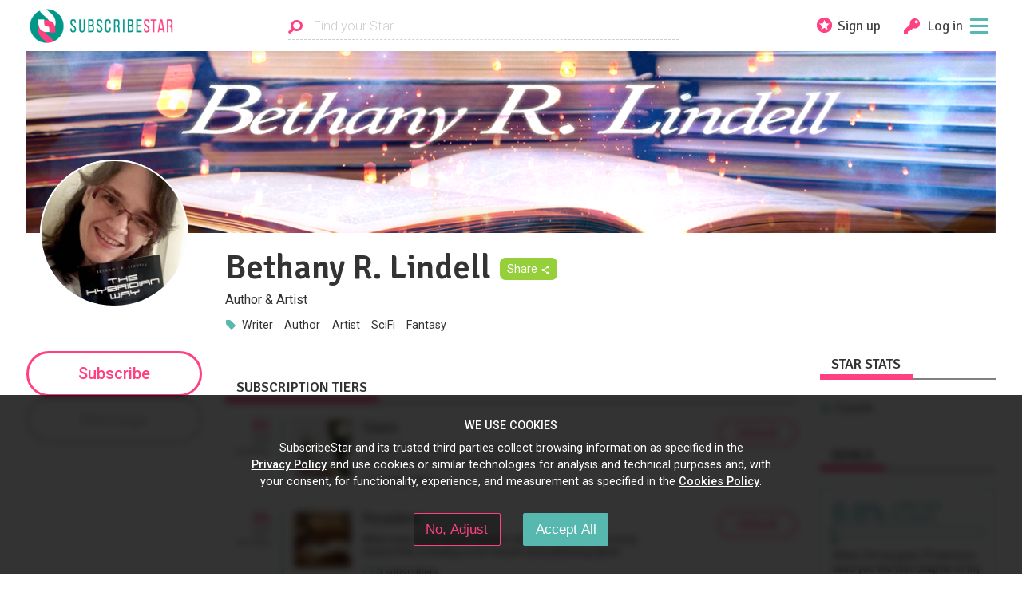

--- FILE ---
content_type: application/javascript
request_url: https://assets.subscribestar.com/assets/public_fonts-7cf87effec9a43c82cdf.js
body_size: 3936
content:
/*! For license information please see public_fonts-7cf87effec9a43c82cdf.js.LICENSE.txt */
!function(){var t={6246:function(){Array.prototype.forEach||(Array.prototype.forEach=function(t){var e,n;if(null==this)throw new TypeError("this is null or not defined");var o=Object(this),r=o.length>>>0;if("function"!=typeof t)throw new TypeError(t+" is not a function");for(arguments.length>1&&(e=arguments[1]),n=0;n<r;){var i;n in o&&(i=o[n],t.call(e,i,n,o)),n++}})},6964:function(t,e,n){t.exports=function(){"use strict";function t(t){return"function"==typeof t}var e=Array.isArray?Array.isArray:function(t){return"[object Array]"===Object.prototype.toString.call(t)},o=0,r=void 0,i=void 0,s=function(t,e){d[o]=t,d[o+1]=e,2===(o+=2)&&(i?i(p):g())};var a="undefined"!=typeof window?window:void 0,c=a||{},u=c.MutationObserver||c.WebKitMutationObserver,l="undefined"==typeof self&&"undefined"!=typeof process&&"[object process]"==={}.toString.call(process),f="undefined"!=typeof Uint8ClampedArray&&"undefined"!=typeof importScripts&&"undefined"!=typeof MessageChannel;function h(){var t=setTimeout;return function(){return t(p,1)}}var d=new Array(1e3);function p(){for(var t=0;t<o;t+=2)(0,d[t])(d[t+1]),d[t]=void 0,d[t+1]=void 0;o=0}var v,m,y,w,g=void 0;function b(t,e){var n=arguments,o=this,r=new this.constructor(E);void 0===r[x]&&K(r);var i,a=o._state;return a?(i=n[a-1],s((function(){return I(a,r,i,o._result)}))):M(o,r,t,e),r}function _(t){if(t&&"object"==typeof t&&t.constructor===this)return t;var e=new this(E);return P(e,t),e}g=l?function(){return process.nextTick(p)}:u?(m=0,y=new u(p),w=document.createTextNode(""),y.observe(w,{characterData:!0}),function(){w.data=m=++m%2}):f?((v=new MessageChannel).port1.onmessage=p,function(){return v.port2.postMessage(0)}):void 0===a?function(){try{var t=n(9007);return void 0!==(r=t.runOnLoop||t.runOnContext)?function(){r(p)}:h()}catch(t){return h()}}():h();var x=Math.random().toString(36).substring(16);function E(){}var T=void 0,A=1,C=2,j=new D;function S(t){try{return t.then}catch(t){return j.error=t,j}}function O(e,n,o){n.constructor===e.constructor&&o===b&&n.constructor.resolve===_?function(t,e){e._state===A?W(t,e._result):e._state===C?k(t,e._result):M(e,void 0,(function(e){return P(t,e)}),(function(e){return k(t,e)}))}(e,n):o===j?(k(e,j.error),j.error=null):void 0===o?W(e,n):t(o)?function(t,e,n){s((function(t){var o=!1,r=function(t,e,n,o){try{t.call(e,n,o)}catch(t){return t}}(n,e,(function(n){o||(o=!0,e!==n?P(t,n):W(t,n))}),(function(e){o||(o=!0,k(t,e))}),t._label);!o&&r&&(o=!0,k(t,r))}),t)}(e,n,o):W(e,n)}function P(t,e){var n,o;t===e?k(t,new TypeError("You cannot resolve a promise with itself")):(o=typeof(n=e),null===n||"object"!==o&&"function"!==o?W(t,e):O(t,e,S(e)))}function L(t){t._onerror&&t._onerror(t._result),N(t)}function W(t,e){t._state===T&&(t._result=e,t._state=A,0!==t._subscribers.length&&s(N,t))}function k(t,e){t._state===T&&(t._state=C,t._result=e,s(L,t))}function M(t,e,n,o){var r=t._subscribers,i=r.length;t._onerror=null,r[i]=e,r[i+A]=n,r[i+C]=o,0===i&&t._state&&s(N,t)}function N(t){var e=t._subscribers,n=t._state;if(0!==e.length){for(var o=void 0,r=void 0,i=t._result,s=0;s<e.length;s+=3)o=e[s],r=e[s+n],o?I(n,o,r,i):r(i);t._subscribers.length=0}}function D(){this.error=null}var z=new D;function I(e,n,o,r){var i=t(o),s=void 0,a=void 0,c=void 0,u=void 0;if(i){if((s=function(t,e){try{return t(e)}catch(t){return z.error=t,z}}(o,r))===z?(u=!0,a=s.error,s.error=null):c=!0,n===s)return void k(n,new TypeError("A promises callback cannot return that same promise."))}else s=r,c=!0;n._state!==T||(i&&c?P(n,s):u?k(n,a):e===A?W(n,s):e===C&&k(n,s))}var F=0;function K(t){t[x]=F++,t._state=void 0,t._result=void 0,t._subscribers=[]}function R(t,n){this._instanceConstructor=t,this.promise=new t(E),this.promise[x]||K(this.promise),e(n)?(this.length=n.length,this._remaining=n.length,this._result=new Array(this.length),0===this.length?W(this.promise,this._result):(this.length=this.length||0,this._enumerate(n),0===this._remaining&&W(this.promise,this._result))):k(this.promise,new Error("Array Methods must be provided an Array"))}function Y(t){this[x]=F++,this._result=this._state=void 0,this._subscribers=[],E!==t&&("function"!=typeof t&&function(){throw new TypeError("You must pass a resolver function as the first argument to the promise constructor")}(),this instanceof Y?function(t,e){try{e((function(e){P(t,e)}),(function(e){k(t,e)}))}catch(e){k(t,e)}}(this,t):function(){throw new TypeError("Failed to construct 'Promise': Please use the 'new' operator, this object constructor cannot be called as a function.")}())}return R.prototype._enumerate=function(t){for(var e=0;this._state===T&&e<t.length;e++)this._eachEntry(t[e],e)},R.prototype._eachEntry=function(t,e){var n=this._instanceConstructor,o=n.resolve;if(o===_){var r=S(t);if(r===b&&t._state!==T)this._settledAt(t._state,e,t._result);else if("function"!=typeof r)this._remaining--,this._result[e]=t;else if(n===Y){var i=new n(E);O(i,t,r),this._willSettleAt(i,e)}else this._willSettleAt(new n((function(e){return e(t)})),e)}else this._willSettleAt(o(t),e)},R.prototype._settledAt=function(t,e,n){var o=this.promise;o._state===T&&(this._remaining--,t===C?k(o,n):this._result[e]=n),0===this._remaining&&W(o,this._result)},R.prototype._willSettleAt=function(t,e){var n=this;M(t,void 0,(function(t){return n._settledAt(A,e,t)}),(function(t){return n._settledAt(C,e,t)}))},Y.all=function(t){return new R(this,t).promise},Y.race=function(t){var n=this;return e(t)?new n((function(e,o){for(var r=t.length,i=0;i<r;i++)n.resolve(t[i]).then(e,o)})):new n((function(t,e){return e(new TypeError("You must pass an array to race."))}))},Y.resolve=_,Y.reject=function(t){var e=new this(E);return k(e,t),e},Y._setScheduler=function(t){i=t},Y._setAsap=function(t){s=t},Y._asap=s,Y.prototype={constructor:Y,then:b,catch:function(t){return this.then(null,t)}},Y.polyfill=function(){var t=void 0;if(void 0!==n.g)t=n.g;else if("undefined"!=typeof self)t=self;else try{t=Function("return this")()}catch(t){throw new Error("polyfill failed because global object is unavailable in this environment")}var e=t.Promise;if(e){var o=null;try{o=Object.prototype.toString.call(e.resolve())}catch(t){}if("[object Promise]"===o&&!e.cast)return}t.Promise=Y},Y.Promise=Y,Y}()},8904:function(t){!function(){function e(t,e){document.addEventListener?t.addEventListener("scroll",e,!1):t.attachEvent("scroll",e)}function n(t){this.a=document.createElement("div"),this.a.setAttribute("aria-hidden","true"),this.a.appendChild(document.createTextNode(t)),this.b=document.createElement("span"),this.c=document.createElement("span"),this.h=document.createElement("span"),this.f=document.createElement("span"),this.g=-1,this.b.style.cssText="max-width:none;display:inline-block;position:absolute;height:100%;width:100%;overflow:scroll;font-size:16px;",this.c.style.cssText="max-width:none;display:inline-block;position:absolute;height:100%;width:100%;overflow:scroll;font-size:16px;",this.f.style.cssText="max-width:none;display:inline-block;position:absolute;height:100%;width:100%;overflow:scroll;font-size:16px;",this.h.style.cssText="display:inline-block;width:200%;height:200%;font-size:16px;max-width:none;",this.b.appendChild(this.h),this.c.appendChild(this.f),this.a.appendChild(this.b),this.a.appendChild(this.c)}function o(t,e){t.a.style.cssText="max-width:none;min-width:20px;min-height:20px;display:inline-block;overflow:hidden;position:absolute;width:auto;margin:0;padding:0;top:-999px;white-space:nowrap;font-synthesis:none;font:"+e+";"}function r(t){var e=t.a.offsetWidth,n=e+100;return t.f.style.width=n+"px",t.c.scrollLeft=n,t.b.scrollLeft=t.b.scrollWidth+100,t.g!==e&&(t.g=e,!0)}function i(t,n){function o(){var t=i;r(t)&&t.a.parentNode&&n(t.g)}var i=t;e(t.b,o),e(t.c,o),r(t)}function s(t,e){var n=e||{};this.family=t,this.style=n.style||"normal",this.weight=n.weight||"normal",this.stretch=n.stretch||"normal"}var a=null,c=null,u=null,l=null;function f(){return null===l&&(l=!!document.fonts),l}function h(){if(null===u){var t=document.createElement("div");try{t.style.font="condensed 100px sans-serif"}catch(t){}u=""!==t.style.font}return u}function d(t,e){return[t.style,t.weight,h()?t.stretch:"","100px",e].join(" ")}s.prototype.load=function(t,e){var r=this,s=t||"BESbswy",u=0,l=e||3e3,h=(new Date).getTime();return new Promise((function(t,e){if(f()&&!function(){if(null===c)if(f()&&/Apple/.test(window.navigator.vendor)){var t=/AppleWebKit\/([0-9]+)(?:\.([0-9]+))(?:\.([0-9]+))/.exec(window.navigator.userAgent);c=!!t&&603>parseInt(t[1],10)}else c=!1;return c}()){var p=new Promise((function(t,e){!function n(){(new Date).getTime()-h>=l?e():document.fonts.load(d(r,'"'+r.family+'"'),s).then((function(e){1<=e.length?t():setTimeout(n,25)}),(function(){e()}))}()})),v=new Promise((function(t,e){u=setTimeout(e,l)}));Promise.race([v,p]).then((function(){clearTimeout(u),t(r)}),(function(){e(r)}))}else!function(t){document.body?t():document.addEventListener?document.addEventListener("DOMContentLoaded",(function e(){document.removeEventListener("DOMContentLoaded",e),t()})):document.attachEvent("onreadystatechange",(function e(){"interactive"!=document.readyState&&"complete"!=document.readyState||(document.detachEvent("onreadystatechange",e),t())}))}((function(){function c(){var e;(e=-1!=m&&-1!=y||-1!=m&&-1!=w||-1!=y&&-1!=w)&&((e=m!=y&&m!=w&&y!=w)||(null===a&&(e=/AppleWebKit\/([0-9]+)(?:\.([0-9]+))/.exec(window.navigator.userAgent),a=!!e&&(536>parseInt(e[1],10)||536===parseInt(e[1],10)&&11>=parseInt(e[2],10))),e=a&&(m==g&&y==g&&w==g||m==b&&y==b&&w==b||m==_&&y==_&&w==_)),e=!e),e&&(x.parentNode&&x.parentNode.removeChild(x),clearTimeout(u),t(r))}var f=new n(s),p=new n(s),v=new n(s),m=-1,y=-1,w=-1,g=-1,b=-1,_=-1,x=document.createElement("div");x.dir="ltr",o(f,d(r,"sans-serif")),o(p,d(r,"serif")),o(v,d(r,"monospace")),x.appendChild(f.a),x.appendChild(p.a),x.appendChild(v.a),document.body.appendChild(x),g=f.a.offsetWidth,b=p.a.offsetWidth,_=v.a.offsetWidth,function t(){if((new Date).getTime()-h>=l)x.parentNode&&x.parentNode.removeChild(x),e(r);else{var n=document.hidden;!0!==n&&void 0!==n||(m=f.a.offsetWidth,y=p.a.offsetWidth,w=v.a.offsetWidth,c()),u=setTimeout(t,50)}}(),i(f,(function(t){m=t,c()})),o(f,d(r,'"'+r.family+'",sans-serif')),i(p,(function(t){y=t,c()})),o(p,d(r,'"'+r.family+'",serif')),i(v,(function(t){w=t,c()})),o(v,d(r,'"'+r.family+'",monospace'))}))}))},t.exports=s}()},9007:function(){}},e={};function n(o){var r=e[o];if(void 0!==r)return r.exports;var i=e[o]={exports:{}};return t[o].call(i.exports,i,i.exports,n),i.exports}n.n=function(t){var e=t&&t.__esModule?function(){return t.default}:function(){return t};return n.d(e,{a:e}),e},n.d=function(t,e){for(var o in e)n.o(e,o)&&!n.o(t,o)&&Object.defineProperty(t,o,{enumerable:!0,get:e[o]})},n.g=function(){if("object"==typeof globalThis)return globalThis;try{return this||new Function("return this")()}catch(t){if("object"==typeof window)return window}}(),n.o=function(t,e){return Object.prototype.hasOwnProperty.call(t,e)},function(){"use strict";n(6246);var t=n(6964),e=n.n(t),o=n(8904),r=n.n(o);e().polyfill();var i,s=function(t){var n=arguments.length>1&&void 0!==arguments[1]?arguments[1]:{},o=[];return t.forEach((function(t){var e=new(r())(t.family,{weight:t.weight||"normal"}),i=n.testText?e.load(n.testText):e.load();o.push(i)})),e().all(o)};s(i=[{family:"Signika Negative"},{family:"Signika Negative",weight:600},{family:"Roboto"},{family:"Roboto",weight:300},{family:"Roboto",weight:500}]).then((function(){document.body.className+=" has-loaded_fonts"})),s(i,{testText:"Luboš Volkov"})}()}();
//# sourceMappingURL=public_fonts-7cf87effec9a43c82cdf.js.map